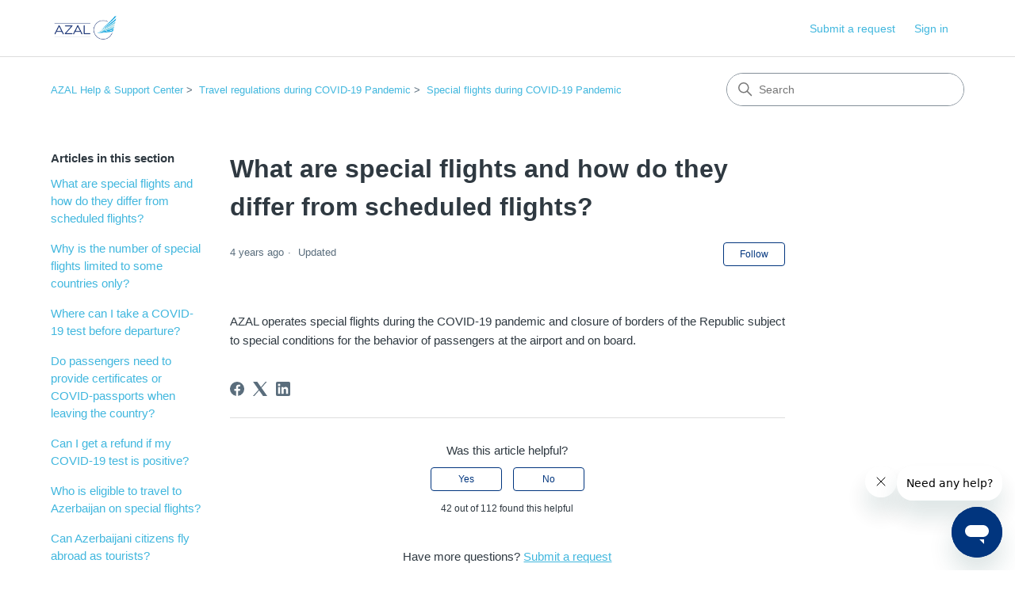

--- FILE ---
content_type: text/html; charset=utf-8
request_url: https://help.azal.az/hc/en-us/articles/360020809219-What-are-special-flights-and-how-do-they-differ-from-scheduled-flights
body_size: 7644
content:
<!DOCTYPE html>
<html dir="ltr" lang="en-US">
<head>
  <meta charset="utf-8" />
  <!-- v26867 -->


  <title>What are special flights and how do they differ from scheduled flights? &ndash; AZAL Help &amp; Support Center</title>

  

  <meta name="description" content="AZAL operates special flights during the COVID-19 pandemic and closure of borders of the Republic subject to special conditions for the..." /><meta property="og:image" content="https://help.azal.az/hc/theming_assets/01JP87NZ1A0RY70KQDGC4X26XQ" />
<meta property="og:type" content="website" />
<meta property="og:site_name" content="AZAL Help &amp; Support Center" />
<meta property="og:title" content="What are special flights and how do they differ from scheduled flights?" />
<meta property="og:description" content="AZAL operates special flights during the COVID-19 pandemic and closure of borders of the Republic subject to special conditions for the behavior of passengers at the airport and on board." />
<meta property="og:url" content="https://help.azal.az/hc/en-us/articles/360020809219-What-are-special-flights-and-how-do-they-differ-from-scheduled-flights" />
<link rel="canonical" href="https://help.azal.az/hc/en-us/articles/360020809219-What-are-special-flights-and-how-do-they-differ-from-scheduled-flights">
<link rel="alternate" hreflang="az" href="https://help.azal.az/hc/az/articles/360020809219-X%C3%BCsusi-reysl%C9%99r-n%C9%99dir-v%C9%99-m%C3%BCnt%C9%99z%C9%99m-reysl%C9%99rd%C9%99n-n%C9%99-il%C9%99-f%C9%99rql%C9%99nir">
<link rel="alternate" hreflang="en-us" href="https://help.azal.az/hc/en-us/articles/360020809219-What-are-special-flights-and-how-do-they-differ-from-scheduled-flights">
<link rel="alternate" hreflang="ru" href="https://help.azal.az/hc/ru/articles/360020809219-%D0%A7%D1%82%D0%BE-%D1%82%D0%B0%D0%BA%D0%BE%D0%B5-%D1%81%D0%BF%D0%B5%D1%86%D0%B8%D0%B0%D0%BB%D1%8C%D0%BD%D1%8B%D0%B5-%D1%80%D0%B5%D0%B9%D1%81%D1%8B-%D0%B8-%D1%87%D0%B5%D0%BC-%D0%BE%D0%BD%D0%B8-%D0%BE%D1%82%D0%BB%D0%B8%D1%87%D0%B0%D1%8E%D1%82%D1%81%D1%8F-%D0%BE%D1%82-%D1%80%D0%B5%D0%B3%D1%83%D0%BB%D1%8F%D1%80%D0%BD%D1%8B%D1%85">
<link rel="alternate" hreflang="x-default" href="https://help.azal.az/hc/az/articles/360020809219-X%C3%BCsusi-reysl%C9%99r-n%C9%99dir-v%C9%99-m%C3%BCnt%C9%99z%C9%99m-reysl%C9%99rd%C9%99n-n%C9%99-il%C9%99-f%C9%99rql%C9%99nir">

  <link rel="stylesheet" href="//static.zdassets.com/hc/assets/application-f34d73e002337ab267a13449ad9d7955.css" media="all" id="stylesheet" />
  <link rel="stylesheet" type="text/css" href="/hc/theming_assets/2054047/114094626411/style.css?digest=32396644192018">

  <link rel="icon" type="image/x-icon" href="/hc/theming_assets/01JP87QQG884TD70C2W676NY6R">

    

  <meta content="width=device-width, initial-scale=1.0" name="viewport" />
<!-- Make the translated search clear button label available for use in JS -->
<!-- See buildClearSearchButton() in script.js -->
<script type="text/javascript">window.searchClearButtonLabelLocalized = "Clear search";</script>
<script type="text/javascript">
  // Load ES module polyfill only for browsers that don't support ES modules
  if (!(HTMLScriptElement.supports && HTMLScriptElement.supports('importmap'))) {
    document.write('<script async src="/hc/theming_assets/01J4PHA1772HBRKRXEWEBW79ED"><\/script>');
  }
</script>
<script type="importmap">
{
  "imports": {
    "new-request-form": "/hc/theming_assets/01KEEV1XDZSX19X5EM0YEM7T7B",
    "flash-notifications": "/hc/theming_assets/01KEEV1XE8EVZ5BYBJJ5T67NN7",
    "service-catalog": "/hc/theming_assets/01KEEV1XH4PS0D17STFKJNBMMF",
    "approval-requests": "/hc/theming_assets/01KEEV1XN15TB8C52ZFVCY8M3Y",
    "approval-requests-translations": "/hc/theming_assets/01K22A437J8EYZ1S5Y30EWEX7X",
    "new-request-form-translations": "/hc/theming_assets/01K22A438T20SJY9PPH6GK4898",
    "service-catalog-translations": "/hc/theming_assets/01K22A435FERT0TT61RS6ZEW99",
    "shared": "/hc/theming_assets/01KEEZ49VCDX3G5SJ3MB6ZZJZ1",
    "ticket-fields": "/hc/theming_assets/01KEEV1XQ7Q9S3HJ5TE8RVA46F",
    "wysiwyg": "/hc/theming_assets/01KEEV1XJ0ZAAFZX13ZG5J2FT9"
  }
}
</script>
<script type="module">
  import { renderFlashNotifications } from "flash-notifications";

  const settings = {"brand_color":"rgba(1, 53, 126, 1)","brand_text_color":"#FFFFFF","text_color":"#2F3941","link_color":"rgba(65, 183, 222, 1)","hover_link_color":"rgba(1, 53, 126, 1)","visited_link_color":"rgba(65, 183, 222, 1)","background_color":"#FFFFFF","heading_font":"-apple-system, BlinkMacSystemFont, 'Segoe UI', Helvetica, Arial, sans-serif","text_font":"-apple-system, BlinkMacSystemFont, 'Segoe UI', Helvetica, Arial, sans-serif","logo":"/hc/theming_assets/01JP87NZ1A0RY70KQDGC4X26XQ","show_brand_name":false,"favicon":"/hc/theming_assets/01JP87QQG884TD70C2W676NY6R","homepage_background_image":"/hc/theming_assets/01JP87PWCW8N3HC8X5Z7KN8C5N","community_background_image":"/hc/theming_assets/01J4PHA3TDWHVDRH65VNSJ8G9P","community_image":"/hc/theming_assets/01J4PHA48MGPK858MBQ4YS9N4V","service_catalog_hero_image":"/hc/theming_assets/01KEEZ4BVDXTWBF2BNJ84CC2SA","instant_search":true,"scoped_kb_search":true,"scoped_community_search":true,"show_recent_activity":false,"show_articles_in_section":true,"show_article_author":false,"show_article_comments":false,"show_follow_article":true,"show_recently_viewed_articles":true,"show_related_articles":true,"show_article_sharing":true,"show_follow_section":true,"show_follow_post":true,"show_post_sharing":true,"show_follow_topic":true,"request_list_beta":true};
  const baseLocale = "en-us";

  renderFlashNotifications(settings, baseLocale);
</script>

  
</head>
<body class="">
  
  
  

  <a class="skip-navigation" tabindex="1" href="#main-content">Skip to main content</a>

<header class="header">
  <div class="logo">
    <a title="Home" href="/hc/en-us">
      <img src="/hc/theming_assets/01JP87NZ1A0RY70KQDGC4X26XQ" alt="AZAL Help &amp; Support Center Help Center home page" />
      
    </a>
  </div>

  <div class="nav-wrapper-desktop">
    <nav class="user-nav" id="user-nav" aria-label="User navigation">
      <ul class="user-nav-list">
        <li></li>
        <li></li>
        <li><a class="submit-a-request" href="/hc/en-us/requests/new">Submit a request</a></li>
        
          <li>
            <a class="sign-in" rel="nofollow" data-auth-action="signin" title="Opens a dialog" role="button" href="/hc/en-us/signin?return_to=https%3A%2F%2Fhelp.azal.az%2Fhc%2Fen-us%2Farticles%2F360020809219-What-are-special-flights-and-how-do-they-differ-from-scheduled-flights">
              Sign in
            </a>
          </li>
        
      </ul>
    </nav>
    
  </div>

  <div class="nav-wrapper-mobile">
    <button class="menu-button-mobile" aria-controls="user-nav-mobile" aria-expanded="false" aria-label="Toggle navigation menu">
      
      <svg xmlns="http://www.w3.org/2000/svg" width="16" height="16" focusable="false" viewBox="0 0 16 16" class="icon-menu">
        <path fill="none" stroke="currentColor" stroke-linecap="round" d="M1.5 3.5h13m-13 4h13m-13 4h13"/>
      </svg>
    </button>
    <nav class="menu-list-mobile" id="user-nav-mobile" aria-expanded="false">
      <ul class="menu-list-mobile-items">
        
          <li class="item">
            <a rel="nofollow" data-auth-action="signin" title="Opens a dialog" role="button" href="/hc/en-us/signin?return_to=https%3A%2F%2Fhelp.azal.az%2Fhc%2Fen-us%2Farticles%2F360020809219-What-are-special-flights-and-how-do-they-differ-from-scheduled-flights">
              Sign in
            </a>
          </li>
          <li class="nav-divider"></li>
        
        <li class="item"></li>
        <li class="item"><a class="submit-a-request" href="/hc/en-us/requests/new">Submit a request</a></li>
        <li class="item"></li>
        <li class="nav-divider"></li>
        
      </ul>
    </nav>
  </div>

</header>


  <main role="main">
    <div class="container-divider"></div>
<div class="container">
  <div class="sub-nav">
    <nav aria-label="Current location">
  <ol class="breadcrumbs">
    
      <li>
        
          <a href="/hc/en-us">AZAL Help &amp; Support Center</a>
        
      </li>
    
      <li>
        
          <a href="/hc/en-us/categories/360003080220-Travel-regulations-during-COVID-19-Pandemic">Travel regulations during COVID-19 Pandemic</a>
        
      </li>
    
      <li>
        
          <a href="/hc/en-us/sections/360005593239-Special-flights-during-COVID-19-Pandemic">Special flights during COVID-19 Pandemic</a>
        
      </li>
    
  </ol>
</nav>

    <div class="search-container">
      <svg xmlns="http://www.w3.org/2000/svg" width="12" height="12" focusable="false" viewBox="0 0 12 12" class="search-icon" aria-hidden="true">
        <circle cx="4.5" cy="4.5" r="4" fill="none" stroke="currentColor"/>
        <path stroke="currentColor" stroke-linecap="round" d="M11 11L7.5 7.5"/>
      </svg>
      <form role="search" class="search" data-search="" action="/hc/en-us/search" accept-charset="UTF-8" method="get"><input type="hidden" name="utf8" value="&#x2713;" autocomplete="off" /><input type="hidden" name="category" id="category" value="360003080220" autocomplete="off" />
<input type="search" name="query" id="query" placeholder="Search" aria-label="Search" /></form>
    </div>
  </div>

  <div class="article-container" id="article-container">
    <aside class="article-sidebar" aria-labelledby="section-articles-title">
      
        <div class="collapsible-sidebar">
          <button type="button" class="collapsible-sidebar-toggle" aria-labelledby="section-articles-title" aria-expanded="false">
            <svg xmlns="http://www.w3.org/2000/svg" width="20" height="20" focusable="false" viewBox="0 0 12 12" aria-hidden="true" class="collapsible-sidebar-toggle-icon chevron-icon">
              <path fill="none" stroke="currentColor" stroke-linecap="round" d="M3 4.5l2.6 2.6c.2.2.5.2.7 0L9 4.5"/>
            </svg>
            <svg xmlns="http://www.w3.org/2000/svg" width="20" height="20" focusable="false" viewBox="0 0 12 12" aria-hidden="true" class="collapsible-sidebar-toggle-icon x-icon">
              <path stroke="currentColor" stroke-linecap="round" d="M3 9l6-6m0 6L3 3"/>
            </svg>
          </button>
          <span id="section-articles-title" class="collapsible-sidebar-title sidenav-title">
            Articles in this section
          </span>
          <div class="collapsible-sidebar-body">
            <ul>
              
                <li>
                  <a href="/hc/en-us/articles/360020809219-What-are-special-flights-and-how-do-they-differ-from-scheduled-flights" 
                     class="sidenav-item current-article"
                     aria-current="page">
                       What are special flights and how do they differ from scheduled flights?
                  </a>
                </li>
              
                <li>
                  <a href="/hc/en-us/articles/360020809279-Why-is-the-number-of-special-flights-limited-to-some-countries-only" 
                     class="sidenav-item "
                     >
                       Why is the number of special flights limited to some countries only?
                  </a>
                </li>
              
                <li>
                  <a href="/hc/en-us/articles/360020810159-Where-can-I-take-a-COVID-19-test-before-departure" 
                     class="sidenav-item "
                     >
                       Where can I take a COVID-19 test before departure?
                  </a>
                </li>
              
                <li>
                  <a href="/hc/en-us/articles/360020778800-Do-passengers-need-to-provide-certificates-or-COVID-passports-when-leaving-the-country" 
                     class="sidenav-item "
                     >
                       Do passengers need to provide certificates or COVID-passports when leaving the country?
                  </a>
                </li>
              
                <li>
                  <a href="/hc/en-us/articles/360020778880-Can-I-get-a-refund-if-my-COVID-19-test-is-positive" 
                     class="sidenav-item "
                     >
                       Can I get a refund if my COVID-19 test is positive?
                  </a>
                </li>
              
                <li>
                  <a href="/hc/en-us/articles/360020810399-Who-is-eligible-to-travel-to-Azerbaijan-on-special-flights" 
                     class="sidenav-item "
                     >
                       Who is eligible to travel to Azerbaijan on special flights?
                  </a>
                </li>
              
                <li>
                  <a href="/hc/en-us/articles/360020810419-Can-Azerbaijani-citizens-fly-abroad-as-tourists" 
                     class="sidenav-item "
                     >
                       Can Azerbaijani citizens fly abroad as tourists?
                  </a>
                </li>
              
                <li>
                  <a href="/hc/en-us/articles/360020779080-Where-can-I-get-up-to-date-information-on-the-entry-requirements-of-the-destination-country" 
                     class="sidenav-item "
                     >
                       Where can I get up-to-date information on the entry requirements of the destination country?
                  </a>
                </li>
              
                <li>
                  <a href="/hc/en-us/articles/360020779100-Do-I-need-to-quarantine-for-14-days-upon-arrival" 
                     class="sidenav-item "
                     >
                       Do I need to quarantine for 14 days upon arrival?
                  </a>
                </li>
              
                <li>
                  <a href="/hc/en-us/articles/360020810519-Can-I-benefit-from-AZAL-Miles-program-on-special-flights" 
                     class="sidenav-item "
                     >
                       Can I benefit from AZAL Miles program on special flights?
                  </a>
                </li>
              
            </ul>
            
              <a href="/hc/en-us/sections/360005593239-Special-flights-during-COVID-19-Pandemic" class="article-sidebar-item">See more</a>
            
          </div>
        </div>
      
    </aside>

    <article id="main-content" class="article">
      <header class="article-header">
        <h1 title="What are special flights and how do they differ from scheduled flights?" class="article-title">
          What are special flights and how do they differ from scheduled flights?
          
        </h1>

        <div class="article-author">
          
          <div class="article-meta">
            

            <div class="meta-group">
              
                <span class="meta-data"><time datetime="2021-06-22T09:50:10Z" title="2021-06-22T09:50:10Z" data-datetime="relative">June 22, 2021 09:50</time></span>
                <span class="meta-data">Updated</span>
              
            </div>
          </div>
        </div>

        
          <div class="article-subscribe"><div data-helper="subscribe" data-json="{&quot;item&quot;:&quot;article&quot;,&quot;url&quot;:&quot;/hc/en-us/articles/360020809219-What-are-special-flights-and-how-do-they-differ-from-scheduled-flights/subscription.json&quot;,&quot;follow_label&quot;:&quot;Follow&quot;,&quot;unfollow_label&quot;:&quot;Unfollow&quot;,&quot;following_label&quot;:&quot;Following&quot;,&quot;can_subscribe&quot;:true,&quot;is_subscribed&quot;:false}"></div></div>
        
      </header>

      <section class="article-info">
        <div class="article-content">
          <div class="article-body"><p>AZAL operates special flights during the COVID-19 pandemic and closure of borders of the Republic subject to special conditions for the behavior of passengers at the airport and on board.</p></div>

          

          
        </div>
      </section>

      <footer>
        <div class="article-footer">
          
            <div class="article-share">
  <ul class="share">
    <li>
      <a href="https://www.facebook.com/share.php?title=What+are+special+flights+and+how+do+they+differ+from+scheduled+flights%3F&u=https%3A%2F%2Fhelp.azal.az%2Fhc%2Fen-us%2Farticles%2F360020809219-What-are-special-flights-and-how-do-they-differ-from-scheduled-flights" class="share-facebook" aria-label="Facebook">
        <svg xmlns="http://www.w3.org/2000/svg" width="12" height="12" focusable="false" viewBox="0 0 12 12" aria-label="Share this page on Facebook">
          <path fill="currentColor" d="M6 0a6 6 0 01.813 11.945V7.63h1.552l.244-1.585H6.812v-.867c0-.658.214-1.242.827-1.242h.985V2.55c-.173-.024-.538-.075-1.23-.075-1.444 0-2.29.767-2.29 2.513v1.055H3.618v1.585h1.484v4.304A6.001 6.001 0 016 0z"/>
        </svg>
      </a>
    </li>
    <li>
      <a href="https://twitter.com/share?lang=en&text=What+are+special+flights+and+how+do+they+differ+from+scheduled+flights%3F&url=https%3A%2F%2Fhelp.azal.az%2Fhc%2Fen-us%2Farticles%2F360020809219-What-are-special-flights-and-how-do-they-differ-from-scheduled-flights" class="share-twitter" aria-label="X Corp">
        <svg xmlns="http://www.w3.org/2000/svg" width="12" height="12" focusable="false" viewBox="0 0 12 12" aria-label="Share this page on X Corp">
          <path fill="currentColor" d="M.0763914 0 3.60864 0 6.75369 4.49755 10.5303 0 11.6586 0 7.18498 5.11431 12 12 8.46775 12 5.18346 7.30333 1.12825 12 0 12 4.7531 6.6879z"/>
        </svg>
      </a>
    </li>
    <li>
      <a href="https://www.linkedin.com/shareArticle?mini=true&source=Azerbaijan+Airlines&title=What+are+special+flights+and+how+do+they+differ+from+scheduled+flights%3F&url=https%3A%2F%2Fhelp.azal.az%2Fhc%2Fen-us%2Farticles%2F360020809219-What-are-special-flights-and-how-do-they-differ-from-scheduled-flights" class="share-linkedin" aria-label="LinkedIn">
        <svg xmlns="http://www.w3.org/2000/svg" width="12" height="12" focusable="false" viewBox="0 0 12 12" aria-label="Share this page on LinkedIn">
          <path fill="currentColor" d="M10.8 0A1.2 1.2 0 0112 1.2v9.6a1.2 1.2 0 01-1.2 1.2H1.2A1.2 1.2 0 010 10.8V1.2A1.2 1.2 0 011.2 0h9.6zM8.09 4.356a1.87 1.87 0 00-1.598.792l-.085.133h-.024v-.783H4.676v5.727h1.778V7.392c0-.747.142-1.47 1.068-1.47.913 0 .925.854.925 1.518v2.785h1.778V7.084l-.005-.325c-.05-1.38-.456-2.403-2.13-2.403zm-4.531.142h-1.78v5.727h1.78V4.498zm-.89-2.846a1.032 1.032 0 100 2.064 1.032 1.032 0 000-2.064z"/>
        </svg>
      </a>
    </li>
  </ul>

</div>
          
          
        </div>
        
          <div class="article-votes">
            <h2 class="article-votes-question" id="article-votes-label">Was this article helpful?</h2>
            <div class="article-votes-controls" role="group" aria-labelledby="article-votes-label">
              <button type="button" class="button article-vote article-vote-up" data-helper="vote" data-item="article" data-type="up" data-id="360020809219" data-upvote-count="42" data-vote-count="112" data-vote-sum="-28" data-vote-url="/hc/en-us/articles/360020809219/vote" data-value="null" data-label="42 out of 112 found this helpful" data-selected-class="button-primary" aria-label="This article was helpful" aria-pressed="false">Yes</button>
              <button type="button" class="button article-vote article-vote-down" data-helper="vote" data-item="article" data-type="down" data-id="360020809219" data-upvote-count="42" data-vote-count="112" data-vote-sum="-28" data-vote-url="/hc/en-us/articles/360020809219/vote" data-value="null" data-label="42 out of 112 found this helpful" data-selected-class="button-primary" aria-label="This article was not helpful" aria-pressed="false">No</button>
            </div>
            <small class="article-votes-count">
              <span class="article-vote-label" data-helper="vote" data-item="article" data-type="label" data-id="360020809219" data-upvote-count="42" data-vote-count="112" data-vote-sum="-28" data-vote-url="/hc/en-us/articles/360020809219/vote" data-value="null" data-label="42 out of 112 found this helpful">42 out of 112 found this helpful</span>
            </small>
          </div>
        

        <div class="article-more-questions">
          Have more questions? <a href="/hc/en-us/requests/new">Submit a request</a>
        </div>
        <div class="article-return-to-top">
          <a href="#article-container">
            Return to top
            <svg xmlns="http://www.w3.org/2000/svg" class="article-return-to-top-icon" width="20" height="20" focusable="false" viewBox="0 0 12 12" aria-hidden="true">
              <path fill="none" stroke="currentColor" stroke-linecap="round" d="M3 4.5l2.6 2.6c.2.2.5.2.7 0L9 4.5"/>
            </svg>
          </a>
        </div>
      </footer>

      <div class="article-relatives">
        
          <div data-recent-articles></div>
        
        
          
  <section class="related-articles">
    
      <h2 class="related-articles-title">Related articles</h2>
    
    <ul>
      
        <li>
          <a href="/hc/en-us/related/click?data=BAh7CjobZGVzdGluYXRpb25fYXJ0aWNsZV9pZGwrCD%[base64]" rel="nofollow">Why is the number of special flights limited to some countries only?</a>
        </li>
      
        <li>
          <a href="/hc/en-us/related/click?data=BAh7CjobZGVzdGluYXRpb25fYXJ0aWNsZV9pZGwrCJ%[base64]" rel="nofollow">Who is eligible to travel to Azerbaijan on special flights?</a>
        </li>
      
        <li>
          <a href="/hc/en-us/related/click?data=BAh7CjobZGVzdGluYXRpb25fYXJ0aWNsZV9pZGwrCK%[base64]" rel="nofollow">Where can I take a COVID-19 test before departure?</a>
        </li>
      
        <li>
          <a href="/hc/en-us/related/click?data=[base64]%3D%3D--617f6b69817f6899bbbaa9e187bee173a8c48aa3" rel="nofollow">Do passengers need to provide certificates or COVID-passports when leaving the country?</a>
        </li>
      
        <li>
          <a href="/hc/en-us/related/click?data=[base64]%3D%3D--ef841dd5978ecbc78d27965de115ed3abe6d1a5d" rel="nofollow">Can I benefit from AZAL Miles program on special flights?</a>
        </li>
      
    </ul>
  </section>


        
      </div>
      
    </article>
  </div>
</div>

  </main>

  <footer class="footer">
  <div class="footer-inner">
    <a title="Home" href="/hc/en-us">AZAL Help &amp; Support Center</a>

    <div class="footer-language-selector">
      
        <div class="dropdown language-selector">
          <button class="dropdown-toggle" aria-haspopup="true" aria-expanded="false">
            English (US)
            <svg xmlns="http://www.w3.org/2000/svg" width="12" height="12" focusable="false" viewBox="0 0 12 12" class="dropdown-chevron-icon" aria-hidden="true">
              <path fill="none" stroke="currentColor" stroke-linecap="round" d="M3 4.5l2.6 2.6c.2.2.5.2.7 0L9 4.5"/>
            </svg>
          </button>
          <span class="dropdown-menu dropdown-menu-end" role="menu">
            
              <a href="/hc/change_language/az?return_to=%2Fhc%2Faz%2Farticles%2F360020809219-X%25C3%25BCsusi-reysl%25C9%2599r-n%25C9%2599dir-v%25C9%2599-m%25C3%25BCnt%25C9%2599z%25C9%2599m-reysl%25C9%2599rd%25C9%2599n-n%25C9%2599-il%25C9%2599-f%25C9%2599rql%25C9%2599nir" dir="ltr" rel="nofollow" role="menuitem">
                Azərbaycan
              </a>
            
              <a href="/hc/change_language/ru?return_to=%2Fhc%2Fru%2Farticles%2F360020809219-%25D0%25A7%25D1%2582%25D0%25BE-%25D1%2582%25D0%25B0%25D0%25BA%25D0%25BE%25D0%25B5-%25D1%2581%25D0%25BF%25D0%25B5%25D1%2586%25D0%25B8%25D0%25B0%25D0%25BB%25D1%258C%25D0%25BD%25D1%258B%25D0%25B5-%25D1%2580%25D0%25B5%25D0%25B9%25D1%2581%25D1%258B-%25D0%25B8-%25D1%2587%25D0%25B5%25D0%25BC-%25D0%25BE%25D0%25BD%25D0%25B8-%25D0%25BE%25D1%2582%25D0%25BB%25D0%25B8%25D1%2587%25D0%25B0%25D1%258E%25D1%2582%25D1%2581%25D1%258F-%25D0%25BE%25D1%2582-%25D1%2580%25D0%25B5%25D0%25B3%25D1%2583%25D0%25BB%25D1%258F%25D1%2580%25D0%25BD%25D1%258B%25D1%2585" dir="ltr" rel="nofollow" role="menuitem">
                Русский
              </a>
            
          </span>
        </div>
      
    </div>
  </div>
</footer>



  <!-- / -->

  
  <script src="//static.zdassets.com/hc/assets/en-us.bbb3d4d87d0b571a9a1b.js"></script>
  

  <script type="text/javascript">
  /*

    Greetings sourcecode lurker!

    This is for internal Zendesk and legacy usage,
    we don't support or guarantee any of these values
    so please don't build stuff on top of them.

  */

  HelpCenter = {};
  HelpCenter.account = {"subdomain":"azal","environment":"production","name":"Azerbaijan Airlines"};
  HelpCenter.user = {"identifier":"da39a3ee5e6b4b0d3255bfef95601890afd80709","email":null,"name":"","role":"anonymous","avatar_url":"https://assets.zendesk.com/hc/assets/default_avatar.png","is_admin":false,"organizations":[],"groups":[]};
  HelpCenter.internal = {"asset_url":"//static.zdassets.com/hc/assets/","web_widget_asset_composer_url":"https://static.zdassets.com/ekr/snippet.js","current_session":{"locale":"en-us","csrf_token":null,"shared_csrf_token":null},"usage_tracking":{"event":"article_viewed","data":"[base64]--d87d4f1c202687ca36e8baf028b7066517db71b7","url":"https://help.azal.az/hc/activity"},"current_record_id":"360020809219","current_record_url":"/hc/en-us/articles/360020809219-What-are-special-flights-and-how-do-they-differ-from-scheduled-flights","current_record_title":"What are special flights and how do they differ from scheduled flights?","current_text_direction":"ltr","current_brand_id":114094626411,"current_brand_name":"Azerbaijan Airlines","current_brand_url":"https://azal.zendesk.com","current_brand_active":true,"current_path":"/hc/en-us/articles/360020809219-What-are-special-flights-and-how-do-they-differ-from-scheduled-flights","show_autocomplete_breadcrumbs":true,"user_info_changing_enabled":false,"has_user_profiles_enabled":false,"has_end_user_attachments":true,"user_aliases_enabled":false,"has_anonymous_kb_voting":true,"has_multi_language_help_center":true,"show_at_mentions":false,"embeddables_config":{"embeddables_web_widget":true,"embeddables_help_center_auth_enabled":false,"embeddables_connect_ipms":false},"answer_bot_subdomain":"static","gather_plan_state":"subscribed","has_article_verification":true,"has_gather":true,"has_ckeditor":true,"has_community_enabled":false,"has_community_badges":true,"has_community_post_content_tagging":false,"has_gather_content_tags":true,"has_guide_content_tags":true,"has_user_segments":true,"has_answer_bot_web_form_enabled":false,"has_garden_modals":false,"theming_cookie_key":"hc-da39a3ee5e6b4b0d3255bfef95601890afd80709-2-preview","is_preview":false,"has_search_settings_in_plan":true,"theming_api_version":4,"theming_settings":{"brand_color":"rgba(1, 53, 126, 1)","brand_text_color":"#FFFFFF","text_color":"#2F3941","link_color":"rgba(65, 183, 222, 1)","hover_link_color":"rgba(1, 53, 126, 1)","visited_link_color":"rgba(65, 183, 222, 1)","background_color":"#FFFFFF","heading_font":"-apple-system, BlinkMacSystemFont, 'Segoe UI', Helvetica, Arial, sans-serif","text_font":"-apple-system, BlinkMacSystemFont, 'Segoe UI', Helvetica, Arial, sans-serif","logo":"/hc/theming_assets/01JP87NZ1A0RY70KQDGC4X26XQ","show_brand_name":false,"favicon":"/hc/theming_assets/01JP87QQG884TD70C2W676NY6R","homepage_background_image":"/hc/theming_assets/01JP87PWCW8N3HC8X5Z7KN8C5N","community_background_image":"/hc/theming_assets/01J4PHA3TDWHVDRH65VNSJ8G9P","community_image":"/hc/theming_assets/01J4PHA48MGPK858MBQ4YS9N4V","service_catalog_hero_image":"/hc/theming_assets/01KEEZ4BVDXTWBF2BNJ84CC2SA","instant_search":true,"scoped_kb_search":true,"scoped_community_search":true,"show_recent_activity":false,"show_articles_in_section":true,"show_article_author":false,"show_article_comments":false,"show_follow_article":true,"show_recently_viewed_articles":true,"show_related_articles":true,"show_article_sharing":true,"show_follow_section":true,"show_follow_post":true,"show_post_sharing":true,"show_follow_topic":true,"request_list_beta":true},"has_pci_credit_card_custom_field":true,"help_center_restricted":false,"is_assuming_someone_else":false,"flash_messages":[],"user_photo_editing_enabled":true,"user_preferred_locale":"en-us","base_locale":"en-us","login_url":"https://azal.zendesk.com/access?brand_id=114094626411\u0026return_to=https%3A%2F%2Fhelp.azal.az%2Fhc%2Fen-us%2Farticles%2F360020809219-What-are-special-flights-and-how-do-they-differ-from-scheduled-flights","has_alternate_templates":true,"has_custom_statuses_enabled":true,"has_hc_generative_answers_setting_enabled":true,"has_generative_search_with_zgpt_enabled":false,"has_suggested_initial_questions_enabled":false,"has_guide_service_catalog":true,"has_service_catalog_search_poc":false,"has_service_catalog_itam":false,"has_csat_reverse_2_scale_in_mobile":false,"has_knowledge_navigation":false,"has_unified_navigation":false,"has_unified_navigation_eap_access":false,"has_csat_bet365_branding":false,"version":"v26867","dev_mode":false};
</script>

  
  
  <script src="//static.zdassets.com/hc/assets/hc_enduser-d7240b6eea31e24cbd47b3b04ab3c4c3.js"></script>
  <script type="text/javascript" src="/hc/theming_assets/2054047/114094626411/script.js?digest=32396644192018"></script>
  
</body>
</html>